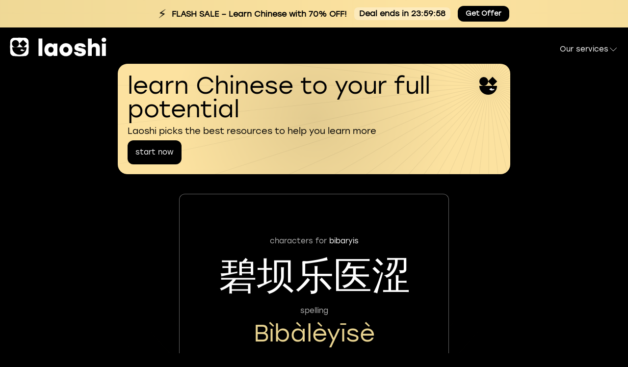

--- FILE ---
content_type: text/html; charset=utf-8
request_url: https://laoshi.io/name/bibaryis-41161/
body_size: 4868
content:
<!DOCTYPE html>
    <html lang="en">
<head>
    <title>
            Meaning of name Bibaryis in Chinese | Laoshi
    </title>
    <!-- Google tag (gtag.js) -->
    <script async src="https://www.googletagmanager.com/gtag/js?id=G-KZKZHGE1QG"></script>
    <script>
        window.dataLayer = window.dataLayer || [];

        function gtag() {
            dataLayer.push(arguments);
        }

        gtag('js', new Date());

        gtag('config', 'G-KZKZHGE1QG');
    </script>
    <!-- Meta Pixel Code -->
    <script>
        !function (f, b, e, v, n, t, s) {
            if (f.fbq) return;
            n = f.fbq = function () {
                n.callMethod ?
                        n.callMethod.apply(n, arguments) : n.queue.push(arguments)
            };
            if (!f._fbq) f._fbq = n;
            n.push = n;
            n.loaded = !0;
            n.version = '2.0';
            n.queue = [];
            t = b.createElement(e);
            t.async = !0;
            t.src = v;
            s = b.getElementsByTagName(e)[0];
            s.parentNode.insertBefore(t, s)
        }(window, document, 'script',
                'https://connect.facebook.net/en_US/fbevents.js');
        fbq('init', '245401764481402');
        fbq('track', 'PageView');
    </script>
    <noscript><img height="1" width="1" style="display:none"
                   src="https://www.facebook.com/tr?id=245401764481402&ev=PageView&noscript=1"
    /></noscript>
    <!-- End Meta Pixel Code -->
    <meta name="viewport" content="width=device-width, initial-scale=1">
        <meta name="description" content="Find out characters and meaning for name Bibaryis in Chinese | Laoshi">
    <meta name="keywords" content="Chinese Name Translator, Chinese Name Conversion, Latin to Chinese Name, Cyrillic to Chinese Name, Chinese Name Generator, Convert Name to Chinese, Chinese Character Translator, Chinese Character Conversion. Latin to Chinese Character, Cyrillic to Chinese Character">
    <meta property="fb:app_id" content="532765070947528"/>
    <meta property="og:url" content="https://laoshi.io/name/bibaryis-41161/"/>
    <meta property="og:type" content="article"/>
        <meta property="og:title" content="Meaning of name Bibaryis in Chinese | Laoshi"/>
        <meta property="og:description" content="Find out characters and meaning for name Bibaryis in Chinese | Laoshi"/>
    <meta property="og:image" content="http://laoshi-web-static.s3.eu-central-1.amazonaws.com/chinese-name-generator/320f12b17e03ebc87499a1e5d9d5148c2236b401.jpeg"/>
    <meta property="og:image:secure_url" content="https://laoshi-web-static.s3.eu-central-1.amazonaws.com/chinese-name-generator/320f12b17e03ebc87499a1e5d9d5148c2236b401.jpeg"/>
    <meta property="og:image:width" content="550px"/>
    <meta property="og:image:height" content="550px"/>
    <link rel="icon" href="/name/favicon.ico">
    <link rel='stylesheet' href='/name/stylesheets/normalize.min.css'/>
    <link rel='stylesheet' href='/name/stylesheets/style.min.css'/>
    <link rel='stylesheet' href='/name/stylesheets/colors.min.css'/>
    <link rel='stylesheet' href='/name/stylesheets/name-result.min.css'/>
    <link rel='stylesheet' href='/name/stylesheets/modal.min.css'/>

    <link rel="stylesheet" href="/name/stylesheets/smartbanner.min.css">
    <!-- End SmartBanner configuration -->
</head>
<body>

<nav class="navigation d-flex justify-space-between">
    <a href="https://applinks.laoshi.io/e/FF88jGvn9Pb" class="ad-banner flash-sale-banner">
        <!-- Mobile version -->
        <div class="ad-banner__mobile-content">
            <div class="ad-banner__text">
            <div class="ad-banner__flash-icon">⚡</div>
                <span class="flash-text">70% OFF!</span> 
            </div>
            <div class="sale-timer" id="sales_timer">
            </div>
            <div class="ad-banner__button">
                Get Offer
            </div>
        </div>
        
        <!-- Desktop version -->
        <div class="ad-banner__desktop-content">
            <div class="ad-banner__flash-icon">⚡</div>
            <div class="ad-banner__text">
                <b>FLASH SALE</b> – Learn Chinese with 70% OFF!
            </div>
            <div class="sale-timer" id="sales_timer_desktop">
            </div>
            <div class="ad-banner__button">
                Get Offer
            </div>
        </div>
    </a>
    <a href="https://laoshi.io">
        <img width="197" height="40" src="/name/assets/logo.svg" alt="laoshi logo"/>
    </a>
    <div onclick="gtagClick('openDropdownMenu')" class="navigation-dropdown">
        Our services <img class="navigation-dropdown__icon" src="/name/assets/caret-down.svg" alt="arrow down"/>
        <ul class="navigation-dropdown__menu navigation-dropdown__menu--closed">
            <li class="navigation-menu__item">
                <a onclick="gtagClick('openGrammar')" href="/grammar/en/" class="accent">Chinese grammar</a>
            </li>
            <li class="navigation-menu__item">
                <a onclick="gtagClick('openCharacters')" href="/characters/en/"  class="accent">Chinese vocabulary</a>
            </li>
            <li class="navigation-menu__item">
                <a onclick="gtagClick('openClassroom')" href="https://classroom.laoshi.io/" class="accent">Classroom</a>
            </li>
            <li class="navigation-menu__item">
                <a onclick="gtagClick('openPinyin')" href="/pinyin/" class="accent">Pinyin generator</a>
            </li>
            <li class="navigation-menu__item">
                <a onclick="gtagClick('openLibrary')" href="/library/en/category/books/" class="accent">Library</a>
            </li>
            <li class="navigation-menu__item">
                <a onclick="gtagClick('openLaoshiAi')" href="https://classroom.laoshi.io/users/chat/" class="accent">Chat with Laoshi AI</a>
            </li>
        </ul>
    </div>
</nav>
<div class="container">
    <div class="d-flex promo-wrapper">
        <div class="banner banner--yellow">
            <img alt="star logo" class="logo__star" src="/name/assets/star-2.svg"/>
                <div class="banner__text">
                    <h2 class="banner__title">learn Chinese to your full potential</h2>
                    <div class="banner__subtitle">Laoshi picks the best resources to help you learn more</div>
                    <div>
                    <a href="//applinks.laoshi.io/e/doq5ZV2n0Lb" class="banner__button">start now</a>
                    </div>
                </div>
                <div class="banner__logo">
                    <img class="banner__logo_image" src="/name/assets/app-icon.svg" alt="Laoshi logo">
                </div>
        </div>
    </div>
    <div id="img_hash" style="display: none">320f12b17e03ebc87499a1e5d9d5148c2236b401</div>
<div id="modal_share" class="modal">
    <div class="modal__content">
        <span class="close">&times;</span>
        <div class="d-flex flex-column align-center">
            <div class="modal__header">share chinese name
            </div>
            <div class="modal__share-container">
                <a
                        onclick="gtagClick('share_facebook')"
                        target="_blank"
                        class="share-container__link"
                        href="https://www.facebook.com/sharer/sharer.php?u=https%3A%2F%2Flaoshi.io%2Fname%2Fbibaryis-41161%2F">
                <img alt="share in facebook" class="share-container__icon" src="/name/assets/fb-logo.svg"/>
                <span class="share-container__subtitle">Facebook</span>
                </a>
                <a
                        onclick="gtagClick('share_twitter')"
                        target="_blank"
                        class="share-container__link"
                        href="https://twitter.com/intent/tweet?text=Check%20out%20your%20name%20in%20Chinese%20https%3A%2F%2Flaoshi.io%2Fname%2Fbibaryis-41161%2F">
                <img alt="share on twitter" class="share-container__icon" src="/name/assets/tw-logo.svg"/>
                <span class="share-container__subtitle">Twitter</span>
                </a>
                <a onclick="gtagClick('share_reddit')"

                   class="share-container__link"
                   target="_blank"
                   href="https://www.reddit.com/submit?url=https%3A%2F%2Flaoshi.io%2Fname%2Fbibaryis-41161%2F">
                <img alt="share on reddit" class="share-container__icon" src="/name/assets/rd-logo.svg"/>
                <span class="share-container__subtitle">Reddit</span>
                </a>
                <div
                        onclick="gtagClick('share_download')"
                        class="share-container__link instagram">
                    <img alt="download result" class="share-container__icon" src="/name/assets/download-icon.svg"/>
                    <span class="share-container__subtitle">Save image</span>
                </div>
                <a onclick="gtagClick('share_mail')"
                   class="share-container__link"
                   target="_blank"
                   href="mailto:user@gmail.com?subject=Check%20out%20your%20name%20in%20Chinese&body=https%3A%2F%2Flaoshi.io%2Fname%2Fbibaryis-41161%2F">
                <img alt="share on mail" class="share-container__icon" src="/name/assets/mail-icon.svg"/>
                <span class="share-container__subtitle">Mail</span>
                </a>
            </div>
            <div class="modal__share-text-field justify-space-between">
                <div class="share-text-field__input">https://laoshi.io/name/bibaryis-41161/</div>
                <button class="share-text-field__button">copy</button>
            </div>
        </div>
    </div>
</div>
<div class="rounded result-card">
    <div class="result-card__image">
        <div class="result-card__name accent">
            characters for <span class="white">bibaryis</span>
        </div>
        <div class="result-card__hieroglyphs hieroglyphs">
            碧坝乐医涩
        </div>
        <div class="result-card__spelling accent">spelling</div>
        <div class="result-card__transcription primary spelling">bìbàlèyīsè</div>
        <div class="result-card__meaning accent">meaning</div>
        <div class="result-card__meaning-result primary spelling">greenish dam joyful doctor astringent</div>
    </div>
</div>
<div class="result-card__image__wrapper" id="result-card__image" style="position: absolute; top:9999px; bottom: 9999px">
    <div class="result-card__image result-card__image--rendered">
        <div class="result-card__name accent">
            characters for <span class="white">bibaryis</span>
        </div>
        <div class="result-card__hieroglyphs"
             style="font-size: 78px">
            碧坝乐医涩
        </div>
        <div class="result-card__spelling accent">spelling</div>
        <div class="result-card__transcription primary">bìbàlèyīsè</div>
        <div class="result-card__meaning accent">meaning</div>
        <div class="result-card__meaning-result primary">greenish dam joyful doctor astringent</div>
    </div>
</div>
<div class="button__wrapper d-flex">
        <div class="classroom-promo">
            <img alt="star logo" class="classroom-button__star" src="/name/assets/star-1.svg"/>
            <a onclick="gtagClick('web2web_open')" target="_blank" href="https://applinks.laoshi.io/e/QlCBjy40ZLb"
               class="button bg-primary rounded classroom-button">
            <span>
            Get Laoshi Plus at  <b>70% off</b>
            </span>
            </a>
        </div>
    <div class="d-flex button__row">
        <button
                onclick="gtagClick('share_modal_open')"
                id="modal_button" class="cursor-pointer modal-button button rounded primary"
        >
            share
        </button>
        <a href="/name" class="generate-button button rounded primary home-link">
            generate another name
        </a>
    </div>
</div>

<script src="/name/javascripts/smartbanner.min.js"></script>
<script src="/name/javascripts/html2canvas.min.js"></script>
<script src="/name/javascripts/index.min.js"></script>

    <footer class="footer__wrapper">
        <div class="footer__subtitle">
            This is just for fun. If you want a correct Chinese name translation, ask a Chinese friend.
        </div>
            <div class="footer__explanation">
                The Chinese Name Generator is an online tool that helps you generate a Chinese name based on your preferences. 

Laoshi Chinese Name Converter takes your name, picks out consonant syllables and randomly selects characters for your name. The  Name Generator gets the meaning from the literal translation of the characters. 

Don&#x27;t take the Laoshi Name Generator as a serious service. Our aim is to make you laugh and show you what your name would sound like in Chinese if you tried to just convert it based on the sounds.
            </div>

        <div class="rounded d-flex flex-column flex-md-row">
            <div class="d-flex flex-column flex-md-row">
                <img width="56" height="56" class="footer-promo__logo" src="/name/assets/laoshi-logo.svg"
                     alt="laoshi logo"/>
                <div class="footer-promo__text">download Laoshi on your mobile
and learn Chinese words and characters</div>
            </div>
            <div class="d-flex footer-promo__store-wrapper">
                <a href="https://applinks.laoshi.io/TDehDBynAHb" class="store-logo gplay_btn">
                    <img width="163" height="57" alt="google play button" src="/name/assets/google-play.svg"/>
                </a>
                <a href="https://applinks.laoshi.io/TDehDBynAHb" class="store-logo appstore_btn">
                    <img width="163" height="57" alt="app store button" src="/name/assets/app-store.svg"/>
                </a>
            </div>
        </div>

        <div class="d-flex d-lg-none promo-wrapper">
            <div class="promo bg-primary rounded d-flex">
                <div class="d-flex order-lg-2 flex-column">
                    <div class="promo__text">download Laoshi on your mobile
and learn Chinese words and characters</div>
                    <div class="promo__button-wrapper">
                        <a
                                aria-label="download on the google play"
                                target="_blank"
                                href="https://applinks.laoshi.io/feL0VBynAHb"
                                class="store-logo gplay_btn">
                            <img alt="download on the google play" width="163" height="57"
                                 src="/name/assets/google-play.svg"/>
                        </a>
                        <a
                                aria-label="download on app store"
                                target="_blank"
                                href="https://applinks.laoshi.io/feL0VBynAHb"
                                class="store-logo appstore_btn">
                            <img alt="download on app store" width="163" height="57" src="/name/assets/app-store.svg"/>
                        </a>
                    </div>
                </div>
                <img alt="laoshi promo" height="135" width="175" class="promo__logo"
                     src="/name/assets/phone-promo.webp"/>
            </div>
            <div class="promo__qr rounded">
                <img alt="scan qr" class="qr" src="/name/assets/qr.svg"/>
            </div>
        </div>
        <div class="footer-promo__links d-flex flex-column flex-md-row justify-space-between">
            <a class="footer-promo__link" href="https://laoshi.io/for-students/">Laoshi for students</a>
            <a class="footer-promo__link" href="https://laoshi.io/characters/en/hsk/">HSK vocabulary lists</a>
            <a class="footer-promo__link" href="https://laoshi.io/characters/en/">Chinese Dictionary</a>
            <a class="footer-promo__link" href="https://laoshi.io/for-teachers/">Laoshi for teachers</a>
            <a class="footer-promo__link" href="/pinyin/">Pinyin generator</a>
        </div>
    </footer>

    <div id="desktopSmartbanner" class="smart-banner">
        <div onclick="closeSmartbanner()" class="smart-banner__button--close smart-banner__button--close-black">
            <img alt="close" src="/name/assets/close.svg">
        </div>
        <div class="smart-banner__content">
            <div class="smart-banner__header">
                <img src="/name/assets/laoshi-logo.svg" alt="App Icon" class="smart-banner__icon">
                <div class="smart-banner__name">Laoshi</div>
            </div>
            <div class="smart-banner__description">Start learning Chinese words today with flashcards from hundreds of books</div>
            <div class="smart-banner__info">
                <a href="https://applinks.laoshi.io/e/HSx1CVEv0Lb" class="smart-banner__install-btn smart-banner__install-btn--black">
                    Install
                </a>
                <div class="smart-banner__info-item">
                    <img alt="rating" class="info-item__image" src="/name/assets/review.svg">
                    <div class="info-item__title">4.6</div>
                    <div class="info-item__subtitle">rating</div>
                </div>
                <div class="smart-banner__info-item">
                    <img alt="downloads" class="info-item__image" src="/name/assets/download.svg">
                    <div class="info-item__title">100000+</div>
                    <div class="info-item__subtitle">downloads</div>
                </div>
            </div>
        </div>
    </div>

    <!-- QR Code Popup -->
    <div id="qrCodePopup" class="qr-popup" style="display:none;">
        <div class="qr-popup__content">
            <span class="qr-popup__close" onclick="closeQRCodePopup()">&times;</span>
            <img src="/name/assets/qr.svg" alt="QR Code" class="qr-popup__image">
            <div class="qr-popup__description">Scan QR with mobile phone</div>
        </div>
    </div>

</div>
<script src="/name/javascripts/layout.min.js"></script>

</body>
</html>


--- FILE ---
content_type: text/css; charset=utf-8
request_url: https://laoshi.io/name/stylesheets/colors.min.css
body_size: -48
content:
.primary{color:#e8d390}.bg-primary{background:#e8d390}.bg-white{background:#fff}.white{color:#fff}.accent{color:#b3b3b3}

--- FILE ---
content_type: image/svg+xml
request_url: https://laoshi.io/name/assets/download-icon.svg
body_size: 1872
content:
<svg width="120" height="120" viewBox="0 0 120 120" fill="none" xmlns="http://www.w3.org/2000/svg">
<circle cx="60" cy="60" r="60" fill="white" fill-opacity="0.2"/>
<path d="M40.4404 95.5615H77.5254C80.8294 95.5615 83.3018 94.7412 84.9424 93.1006C86.6058 91.46 87.4375 89.0218 87.4375 85.7861V53.2129C87.4375 49.9772 86.6058 47.5391 84.9424 45.8984C83.3018 44.2578 80.8294 43.4375 77.5254 43.4375H68.4678V48.1543H77.457C79.1432 48.1543 80.4421 48.5986 81.3535 49.4873C82.265 50.376 82.7207 51.709 82.7207 53.4863V85.5469C82.7207 87.2786 82.265 88.5889 81.3535 89.4775C80.4421 90.3662 79.1432 90.8105 77.457 90.8105H40.5088C38.8226 90.8105 37.5238 90.3662 36.6123 89.4775C35.7236 88.5889 35.2793 87.2786 35.2793 85.5469V53.4863C35.2793 51.709 35.7236 50.376 36.6123 49.4873C37.5238 48.5986 38.8226 48.1543 40.5088 48.1543H49.5322V43.4375H40.4404C37.1364 43.4375 34.6527 44.2578 32.9893 45.8984C31.3486 47.5163 30.5283 49.9544 30.5283 53.2129V85.7861C30.5283 89.0218 31.3486 91.46 32.9893 93.1006C34.6527 94.7412 37.1364 95.5615 40.4404 95.5615ZM59 74.5068C59.2734 74.5068 59.5469 74.4499 59.8203 74.3359C60.0938 74.222 60.39 74.0169 60.709 73.7207L71.7832 62.9541C72.2389 62.4984 72.4668 61.9743 72.4668 61.3818C72.4668 60.7894 72.2617 60.2995 71.8516 59.9121C71.4414 59.5247 70.9401 59.3311 70.3477 59.3311C69.6868 59.3311 69.14 59.5703 68.707 60.0488L63.6143 65.4492L61.1191 68.0127L61.3242 63.2275V28.4668C61.3242 27.8743 61.0964 27.3503 60.6406 26.8945C60.1849 26.4388 59.638 26.2109 59 26.2109C58.362 26.2109 57.8151 26.4388 57.3594 26.8945C56.9036 27.3503 56.6758 27.8743 56.6758 28.4668V63.2275L56.8467 68.0469L54.3857 65.4492L49.2246 60.0488C48.8145 59.5703 48.279 59.3311 47.6182 59.3311C47.0029 59.3311 46.4902 59.5247 46.0801 59.9121C45.6927 60.2995 45.499 60.7894 45.499 61.3818C45.499 61.9743 45.7269 62.4984 46.1826 62.9541L57.291 73.7207C57.5872 74.0169 57.8721 74.222 58.1455 74.3359C58.4189 74.4499 58.7038 74.5068 59 74.5068Z" fill="white"/>
</svg>


--- FILE ---
content_type: image/svg+xml
request_url: https://laoshi.io/name/assets/fb-logo.svg
body_size: 747
content:
<svg width="120" height="120" viewBox="0 0 120 120" fill="none" xmlns="http://www.w3.org/2000/svg">
<path d="M120 60C120 26.8594 93.1406 0 60 0C26.8594 0 0 26.8594 0 60C0 89.9531 21.9375 114.773 50.625 119.273V77.3438H35.3906V60H50.625V46.7812C50.625 31.7461 59.5781 23.4375 73.2891 23.4375C79.8516 23.4375 86.7188 24.6094 86.7188 24.6094V39.375H79.1484C71.6953 39.375 69.375 44.0039 69.375 48.75V60H86.0156L83.3555 77.3438H69.375V119.273C98.0625 114.773 120 89.9531 120 60Z" fill="#1877F2"/>
<path d="M83.3555 77.3438L86.0156 60H69.375V48.75C69.375 44.0039 71.6953 39.375 79.1484 39.375H86.7188V24.6094C86.7188 24.6094 79.8516 23.4375 73.2891 23.4375C59.5781 23.4375 50.625 31.7461 50.625 46.7813V60H35.3906V77.3438H50.625V119.273C53.6836 119.754 56.8125 120 60 120C63.1875 120 66.3164 119.754 69.375 119.273V77.3438H83.3555Z" fill="white"/>
</svg>


--- FILE ---
content_type: image/svg+xml
request_url: https://laoshi.io/name/assets/google-play.svg
body_size: 13793
content:
<svg width="163" height="57" viewBox="0 0 163 57" fill="none" xmlns="http://www.w3.org/2000/svg">
<rect y="0.144531" width="163" height="56" rx="12" fill="black"/>
<path d="M27.7946 32.1338L24.824 29.2031L13.9189 39.9928L27.7946 32.1338Z" fill="white"/>
<path d="M27.7946 24.1579L13.9189 16.2988L24.824 27.0885L27.7946 24.1579Z" fill="white"/>
<path d="M32.1427 29.6277C33.032 28.9309 33.032 27.3606 32.0836 26.6638L29.1731 25.002L25.9258 28.1468L29.1731 31.2917L32.1427 29.6277Z" fill="white"/>
<path d="M11.0717 40.6233L23.7523 28.1416L11.0717 15.6651V15.6641C10.4301 15.9958 10 16.6 10 17.3852V38.9021C10 39.6873 10.4301 40.2915 11.0717 40.6233Z" fill="white"/>
<path opacity="0.9" d="M42.5164 13.9445C43.6457 13.9445 44.5844 14.3075 45.3324 15.0335C46.0877 15.7595 46.4654 16.6799 46.4654 17.7945C46.4654 18.9019 46.0877 19.8222 45.3324 20.5555C44.5771 21.2815 43.6384 21.6445 42.5164 21.6445H39.9094V13.9445H42.5164ZM42.5274 20.7755C43.3927 20.7755 44.1114 20.4969 44.6834 19.9395C45.2554 19.3749 45.5451 18.6599 45.5524 17.7945C45.5524 16.9292 45.2627 16.2179 44.6834 15.6605C44.1114 15.0959 43.3927 14.8135 42.5274 14.8135H40.8224V20.7755H42.5274ZM50.7153 15.4735C51.5879 15.4735 52.3249 15.7742 52.9263 16.3755C53.5349 16.9695 53.8393 17.7175 53.8393 18.6195C53.8393 19.5215 53.5386 20.2732 52.9373 20.8745C52.3359 21.4685 51.5953 21.7655 50.7153 21.7655C49.8426 21.7655 49.1056 21.4649 48.5043 20.8635C47.9029 20.2622 47.6023 19.5142 47.6023 18.6195C47.6023 17.7249 47.9029 16.9769 48.5043 16.3755C49.1129 15.7742 49.8499 15.4735 50.7153 15.4735ZM52.2773 16.9915C51.8519 16.5589 51.3313 16.3425 50.7153 16.3425C50.0993 16.3425 49.5786 16.5589 49.1533 16.9915C48.7353 17.4169 48.5263 17.9595 48.5263 18.6195C48.5263 19.2795 48.7353 19.8259 49.1533 20.2585C49.5786 20.6839 50.0993 20.8965 50.7153 20.8965C51.3386 20.8965 51.8593 20.6839 52.2773 20.2585C52.7026 19.8259 52.9153 19.2795 52.9153 18.6195C52.9153 17.9595 52.7026 17.4169 52.2773 16.9915ZM62.1939 15.5945H63.1069L61.3249 21.6445H60.2249L59.6309 19.6095L58.8499 16.5405H58.6849L57.9039 19.6095L57.2989 21.6445H56.1989L54.4169 15.5945H55.3299L55.8909 17.4975L56.7709 20.6985L57.6399 17.4975L58.2009 15.5945H59.3229L59.8839 17.4975L60.7529 20.6875L61.6329 17.4975L62.1939 15.5945ZM67.2846 15.4735C67.9666 15.4735 68.502 15.6789 68.8906 16.0895C69.2793 16.5002 69.4736 17.0722 69.4736 17.8055V21.6445H68.5606V17.9815C68.5606 16.8889 68.051 16.3425 67.0316 16.3425C66.423 16.3425 65.95 16.5405 65.6126 16.9365C65.2826 17.3325 65.1176 17.8679 65.1176 18.5425V21.6445H64.2046V15.5945H65.1176V16.7935C65.5576 15.9135 66.28 15.4735 67.2846 15.4735ZM71.0697 21.6445V13.1745H71.9827V21.6445H71.0697ZM76.4536 15.4735C77.3262 15.4735 78.0632 15.7742 78.6646 16.3755C79.2732 16.9695 79.5776 17.7175 79.5776 18.6195C79.5776 19.5215 79.2769 20.2732 78.6756 20.8745C78.0742 21.4685 77.3336 21.7655 76.4536 21.7655C75.5809 21.7655 74.8439 21.4649 74.2426 20.8635C73.6412 20.2622 73.3406 19.5142 73.3406 18.6195C73.3406 17.7249 73.6412 16.9769 74.2426 16.3755C74.8512 15.7742 75.5882 15.4735 76.4536 15.4735ZM78.0156 16.9915C77.5902 16.5589 77.0696 16.3425 76.4536 16.3425C75.8376 16.3425 75.3169 16.5589 74.8916 16.9915C74.4736 17.4169 74.2646 17.9595 74.2646 18.6195C74.2646 19.2795 74.4736 19.8259 74.8916 20.2585C75.3169 20.6839 75.8376 20.8965 76.4536 20.8965C77.0769 20.8965 77.5976 20.6839 78.0156 20.2585C78.4409 19.8259 78.6536 19.2795 78.6536 18.6195C78.6536 17.9595 78.4409 17.4169 78.0156 16.9915ZM85.8687 15.5945H86.7817V21.6445H85.8687V20.4235C85.6267 20.8415 85.304 21.1715 84.9007 21.4135C84.5047 21.6482 84.05 21.7655 83.5367 21.7655C82.7154 21.7655 82.037 21.4722 81.5017 20.8855C80.9737 20.2915 80.7097 19.5362 80.7097 18.6195C80.7097 17.7029 80.9737 16.9512 81.5017 16.3645C82.037 15.7705 82.7154 15.4735 83.5367 15.4735C84.05 15.4735 84.5084 15.5945 84.9117 15.8365C85.315 16.0785 85.634 16.4122 85.8687 16.8375V15.5945ZM83.7127 20.8965C84.336 20.8965 84.853 20.6839 85.2637 20.2585C85.6744 19.8259 85.8797 19.2795 85.8797 18.6195C85.8797 17.9595 85.6744 17.4169 85.2637 16.9915C84.853 16.5589 84.336 16.3425 83.7127 16.3425C83.0967 16.3425 82.5944 16.5589 82.2057 16.9915C81.8244 17.4169 81.6337 17.9595 81.6337 18.6195C81.6337 19.2869 81.828 19.8332 82.2167 20.2585C82.6054 20.6839 83.104 20.8965 83.7127 20.8965ZM93.3678 13.1745H94.2808V21.6445H93.3678V20.4235C93.1331 20.8415 92.8141 21.1715 92.4108 21.4135C92.0074 21.6482 91.5491 21.7655 91.0358 21.7655C90.2144 21.7655 89.5361 21.4722 89.0008 20.8855C88.4728 20.2915 88.2088 19.5362 88.2088 18.6195C88.2088 17.7029 88.4728 16.9512 89.0008 16.3645C89.5361 15.7705 90.2144 15.4735 91.0358 15.4735C91.5491 15.4735 92.0074 15.5945 92.4108 15.8365C92.8141 16.0785 93.1331 16.4122 93.3678 16.8375V13.1745ZM91.2118 20.8965C91.8351 20.8965 92.3521 20.6839 92.7628 20.2585C93.1734 19.8259 93.3788 19.2795 93.3788 18.6195C93.3788 17.9595 93.1734 17.4169 92.7628 16.9915C92.3521 16.5589 91.8351 16.3425 91.2118 16.3425C90.6031 16.3425 90.1044 16.5589 89.7158 16.9915C89.3271 17.4169 89.1328 17.9595 89.1328 18.6195C89.1328 19.2869 89.3271 19.8332 89.7158 20.2585C90.1044 20.6839 90.6031 20.8965 91.2118 20.8965ZM102.074 15.4735C102.946 15.4735 103.683 15.7742 104.285 16.3755C104.893 16.9695 105.198 17.7175 105.198 18.6195C105.198 19.5215 104.897 20.2732 104.296 20.8745C103.694 21.4685 102.954 21.7655 102.074 21.7655C101.201 21.7655 100.464 21.4649 99.8627 20.8635C99.2613 20.2622 98.9607 19.5142 98.9607 18.6195C98.9607 17.7249 99.2613 16.9769 99.8627 16.3755C100.471 15.7742 101.208 15.4735 102.074 15.4735ZM103.636 16.9915C103.21 16.5589 102.69 16.3425 102.074 16.3425C101.458 16.3425 100.937 16.5589 100.512 16.9915C100.094 17.4169 99.8847 17.9595 99.8847 18.6195C99.8847 19.2795 100.094 19.8259 100.512 20.2585C100.937 20.6839 101.458 20.8965 102.074 20.8965C102.697 20.8965 103.218 20.6839 103.636 20.2585C104.061 19.8259 104.274 19.2795 104.274 18.6195C104.274 17.9595 104.061 17.4169 103.636 16.9915ZM109.652 15.4735C110.334 15.4735 110.869 15.6789 111.258 16.0895C111.646 16.5002 111.841 17.0722 111.841 17.8055V21.6445H110.928V17.9815C110.928 16.8889 110.418 16.3425 109.399 16.3425C108.79 16.3425 108.317 16.5405 107.98 16.9365C107.65 17.3325 107.485 17.8679 107.485 18.5425V21.6445H106.572V15.5945H107.485V16.7935C107.925 15.9135 108.647 15.4735 109.652 15.4735ZM120.981 20.6215L121.146 21.3805C120.662 21.6372 120.115 21.7655 119.507 21.7655C118.839 21.7655 118.311 21.5565 117.923 21.1385C117.534 20.7132 117.34 20.1119 117.34 19.3345V16.4525H116.174V15.5945H117.34V14.1425L118.253 13.9445V15.5945H120.97V16.4525H118.253V19.2905C118.253 20.3759 118.722 20.9185 119.661 20.9185C119.998 20.9185 120.438 20.8195 120.981 20.6215ZM125.509 15.4735C126.198 15.4735 126.733 15.6789 127.115 16.0895C127.503 16.5002 127.698 17.0722 127.698 17.8055V21.6445H126.785V17.9815C126.785 16.8889 126.275 16.3425 125.256 16.3425C124.647 16.3425 124.174 16.5405 123.837 16.9365C123.507 17.3325 123.342 17.8679 123.342 18.5425V21.6445H122.429V13.1745H123.342V16.7715C123.789 15.9062 124.511 15.4735 125.509 15.4735ZM132.119 15.4735C133.058 15.4735 133.806 15.7925 134.363 16.4305C134.92 17.0685 135.181 17.8899 135.144 18.8945H129.963C130.007 19.5179 130.231 20.0092 130.634 20.3685C131.037 20.7279 131.547 20.9075 132.163 20.9075C133.065 20.9075 133.696 20.5555 134.055 19.8515H135.001C134.752 20.4749 134.374 20.9515 133.868 21.2815C133.362 21.6042 132.783 21.7655 132.13 21.7655C131.228 21.7655 130.484 21.4759 129.897 20.8965C129.318 20.3099 129.028 19.5582 129.028 18.6415C129.028 17.7249 129.318 16.9695 129.897 16.3755C130.476 15.7742 131.217 15.4735 132.119 15.4735ZM132.119 16.3315C131.576 16.3315 131.114 16.4892 130.733 16.8045C130.359 17.1199 130.117 17.5305 130.007 18.0365H134.154C134.051 17.5232 133.82 17.1125 133.461 16.8045C133.102 16.4892 132.654 16.3315 132.119 16.3315Z" fill="white"/>
<path d="M45.9393 35.0925H52.6353V41.6445H51.3213V38.6925C51.0093 39.6525 50.4153 40.4205 49.5393 40.9965C48.6633 41.5605 47.6313 41.8425 46.4433 41.8425C44.6313 41.8425 43.1133 41.2245 41.8893 39.9885C40.6773 38.7525 40.0713 37.2045 40.0713 35.3445C40.0713 33.4725 40.6893 31.9245 41.9253 30.7005C43.1613 29.4645 44.7033 28.8465 46.5513 28.8465C47.9673 28.8465 49.2093 29.2245 50.2773 29.9805C51.3453 30.7245 52.0953 31.7325 52.5273 33.0045H50.9253C50.5413 32.1645 49.9593 31.4985 49.1793 31.0065C48.3993 30.5145 47.5173 30.2685 46.5333 30.2685C45.1053 30.2685 43.9233 30.7545 42.9873 31.7265C42.0513 32.6865 41.5833 33.9045 41.5833 35.3805C41.5833 36.8325 42.0453 38.0445 42.9693 39.0165C43.8933 39.9765 45.0813 40.4565 46.5333 40.4565C47.7933 40.4565 48.8433 40.0845 49.6833 39.3405C50.5353 38.5965 51.0153 37.6065 51.1233 36.3705H45.9393V35.0925ZM60.1394 31.5465C61.5674 31.5465 62.7734 32.0385 63.7574 33.0225C64.7534 33.9945 65.2514 35.2185 65.2514 36.6945C65.2514 38.1705 64.7594 39.4005 63.7754 40.3845C62.7914 41.3565 61.5794 41.8425 60.1394 41.8425C58.7114 41.8425 57.5054 41.3505 56.5214 40.3665C55.5374 39.3825 55.0454 38.1585 55.0454 36.6945C55.0454 35.2305 55.5374 34.0065 56.5214 33.0225C57.5174 32.0385 58.7234 31.5465 60.1394 31.5465ZM62.6954 34.0305C61.9994 33.3225 61.1474 32.9685 60.1394 32.9685C59.1314 32.9685 58.2794 33.3225 57.5834 34.0305C56.8994 34.7265 56.5574 35.6145 56.5574 36.6945C56.5574 37.7745 56.8994 38.6685 57.5834 39.3765C58.2794 40.0725 59.1314 40.4205 60.1394 40.4205C61.1594 40.4205 62.0114 40.0725 62.6954 39.3765C63.3914 38.6685 63.7394 37.7745 63.7394 36.6945C63.7394 35.6145 63.3914 34.7265 62.6954 34.0305ZM72.198 31.5465C73.626 31.5465 74.832 32.0385 75.816 33.0225C76.812 33.9945 77.31 35.2185 77.31 36.6945C77.31 38.1705 76.818 39.4005 75.834 40.3845C74.85 41.3565 73.638 41.8425 72.198 41.8425C70.77 41.8425 69.564 41.3505 68.58 40.3665C67.596 39.3825 67.104 38.1585 67.104 36.6945C67.104 35.2305 67.596 34.0065 68.58 33.0225C69.576 32.0385 70.782 31.5465 72.198 31.5465ZM74.754 34.0305C74.058 33.3225 73.206 32.9685 72.198 32.9685C71.19 32.9685 70.338 33.3225 69.642 34.0305C68.958 34.7265 68.616 35.6145 68.616 36.6945C68.616 37.7745 68.958 38.6685 69.642 39.3765C70.338 40.0725 71.19 40.4205 72.198 40.4205C73.218 40.4205 74.07 40.0725 74.754 39.3765C75.45 38.6685 75.798 37.7745 75.798 36.6945C75.798 35.6145 75.45 34.7265 74.754 34.0305ZM87.6046 31.7445H89.0986V41.5365C89.0986 43.0125 88.6786 44.1825 87.8386 45.0465C86.9986 45.9105 85.8526 46.3425 84.4006 46.3425C83.1886 46.3425 82.1386 46.0305 81.2506 45.4065C80.3626 44.7825 79.7986 43.9065 79.5586 42.7785H81.1066C81.3106 43.4865 81.7006 44.0325 82.2766 44.4165C82.8646 44.8125 83.5606 45.0105 84.3646 45.0105C85.3966 45.0105 86.1946 44.7105 86.7586 44.1105C87.3226 43.5225 87.6046 42.6765 87.6046 41.5725V39.5745C87.2086 40.2585 86.6806 40.7985 86.0206 41.1945C85.3606 41.5785 84.6166 41.7705 83.7886 41.7705C82.4446 41.7705 81.3346 41.2905 80.4586 40.3305C79.5946 39.3585 79.1626 38.1345 79.1626 36.6585C79.1626 35.1705 79.5946 33.9465 80.4586 32.9865C81.3346 32.0265 82.4446 31.5465 83.7886 31.5465C84.6046 31.5465 85.3486 31.7445 86.0206 32.1405C86.6926 32.5365 87.2206 33.0765 87.6046 33.7605V31.7445ZM84.0766 40.3485C85.0846 40.3485 85.9246 40.0005 86.5966 39.3045C87.2806 38.6085 87.6226 37.7265 87.6226 36.6585C87.6226 35.5905 87.2806 34.7085 86.5966 34.0125C85.9246 33.3165 85.0846 32.9685 84.0766 32.9685C83.0806 32.9685 82.2646 33.3165 81.6286 34.0125C80.9926 34.7085 80.6746 35.5905 80.6746 36.6585C80.6746 37.7265 80.9926 38.6085 81.6286 39.3045C82.2646 40.0005 83.0806 40.3485 84.0766 40.3485ZM91.8118 41.6445V27.7845H93.3058V41.6445H91.8118ZM100.586 31.5465C102.122 31.5465 103.346 32.0685 104.258 33.1125C105.17 34.1565 105.596 35.5005 105.536 37.1445H97.0578C97.1298 38.1645 97.4958 38.9685 98.1558 39.5565C98.8158 40.1445 99.6498 40.4385 100.658 40.4385C102.134 40.4385 103.166 39.8625 103.754 38.7105H105.302C104.894 39.7305 104.276 40.5105 103.448 41.0505C102.62 41.5785 101.672 41.8425 100.604 41.8425C99.1278 41.8425 97.9098 41.3685 96.9498 40.4205C96.0018 39.4605 95.5278 38.2305 95.5278 36.7305C95.5278 35.2305 96.0018 33.9945 96.9498 33.0225C97.8978 32.0385 99.1098 31.5465 100.586 31.5465ZM100.586 32.9505C99.6978 32.9505 98.9418 33.2085 98.3178 33.7245C97.7058 34.2405 97.3098 34.9125 97.1298 35.7405H103.916C103.748 34.9005 103.37 34.2285 102.782 33.7245C102.194 33.2085 101.462 32.9505 100.586 32.9505ZM118.425 29.0445C119.793 29.0445 120.861 29.4225 121.629 30.1785C122.397 30.9225 122.781 31.8885 122.781 33.0765C122.781 34.2765 122.391 35.2605 121.611 36.0285C120.843 36.7965 119.781 37.1805 118.425 37.1805H114.861V41.6445H113.367V29.0445H118.425ZM118.371 35.7585C119.319 35.7585 120.039 35.5065 120.531 35.0025C121.023 34.4985 121.269 33.8625 121.269 33.0945C121.269 32.3265 121.023 31.6965 120.531 31.2045C120.039 30.7125 119.319 30.4665 118.371 30.4665H114.861V35.7585H118.371ZM124.999 41.6445V27.7845H126.493V41.6445H124.999ZM137.157 31.7445H138.651V41.6445H137.157V39.6465C136.761 40.3305 136.233 40.8705 135.573 41.2665C134.925 41.6505 134.181 41.8425 133.341 41.8425C131.997 41.8425 130.887 41.3625 130.011 40.4025C129.147 39.4305 128.715 38.1945 128.715 36.6945C128.715 35.1945 129.147 33.9645 130.011 33.0045C130.887 32.0325 131.997 31.5465 133.341 31.5465C134.181 31.5465 134.931 31.7445 135.591 32.1405C136.251 32.5365 136.773 33.0825 137.157 33.7785V31.7445ZM133.629 40.4205C134.649 40.4205 135.495 40.0725 136.167 39.3765C136.839 38.6685 137.175 37.7745 137.175 36.6945C137.175 35.6145 136.839 34.7265 136.167 34.0305C135.495 33.3225 134.649 32.9685 133.629 32.9685C132.621 32.9685 131.799 33.3225 131.163 34.0305C130.539 34.7265 130.227 35.6145 130.227 36.6945C130.227 37.7865 130.545 38.6805 131.181 39.3765C131.817 40.0725 132.633 40.4205 133.629 40.4205ZM148.511 31.7445H150.113L143.435 46.1445H141.833L144.461 40.4385L140.447 31.7445H142.049L145.253 38.8365L148.511 31.7445Z" fill="white"/>
<rect x="0.5" y="0.644531" width="162" height="55" rx="11.5" stroke="white" stroke-opacity="0.5"/>
</svg>


--- FILE ---
content_type: image/svg+xml
request_url: https://laoshi.io/name/assets/logo.svg
body_size: 4469
content:
<svg width="197" height="39" viewBox="0 0 197 39" fill="none" xmlns="http://www.w3.org/2000/svg">
<rect x="0.5" y="0.144928" width="38" height="38" rx="19" fill="white"/>
<mask id="mask0_19550_210494" style="mask-type:alpha" maskUnits="userSpaceOnUse" x="0" y="0" width="39" height="39">
<path fill-rule="evenodd" clip-rule="evenodd" d="M25.2516 0.144928C29.0665 0.144928 30.9735 0.144928 33.0271 0.794095C35.2691 1.61014 37.0348 3.37588 37.8508 5.61788C38.5 7.67114 38.5 9.57874 38.5 13.3933V24.8965C38.5 28.7114 38.5 30.6184 37.8508 32.672C37.0348 34.914 35.2691 36.6797 33.0271 37.4954C30.9735 38.1449 29.0665 38.1449 25.2516 38.1449H13.7484C9.9335 38.1449 8.02622 38.1449 5.97295 37.4954C3.73095 36.6797 1.96522 34.914 1.14917 32.672C0.5 30.6184 0.5 28.7114 0.5 24.8965V13.3933C0.5 9.57874 0.5 7.67114 1.14917 5.61788C1.96522 3.37588 3.73095 1.61014 5.97295 0.794095C8.02622 0.144928 9.9335 0.144928 13.7484 0.144928H25.2516Z" fill="white"/>
</mask>
<g mask="url(#mask0_19550_210494)">
<path fill-rule="evenodd" clip-rule="evenodd" d="M25.2516 0.144928C29.0665 0.144928 30.9735 0.144928 33.0271 0.794095C35.2691 1.61014 37.0348 3.37588 37.8508 5.61788C38.5 7.67114 38.5 9.57874 38.5 13.3933V24.8965C38.5 28.7114 38.5 30.6184 37.8508 32.672C37.0348 34.914 35.2691 36.6797 33.0271 37.4954C30.9735 38.1449 29.0665 38.1449 25.2516 38.1449H13.7484C9.9335 38.1449 8.02622 38.1449 5.97295 37.4954C3.73095 36.6797 1.96522 34.914 1.14917 32.672C0.5 30.6184 0.5 28.7114 0.5 24.8965V13.3933C0.5 9.57874 0.5 7.67114 1.14917 5.61788C1.96522 3.37588 3.73095 1.61014 5.97295 0.794095C8.02622 0.144928 9.9335 0.144928 13.7484 0.144928H25.2516Z" fill="white"/>
<path d="M4.93311 19.7784H34.0664V20.4118C34.0664 28.4567 27.5447 34.9784 19.4998 34.9784C11.4548 34.9784 4.93311 28.4567 4.93311 20.4118V19.7784Z" fill="black"/>
<path fill-rule="evenodd" clip-rule="evenodd" d="M21.3022 25.7297C22.3756 24.5304 23.9355 23.7757 25.6716 23.7757C27.4077 23.7757 28.9676 24.5304 30.0409 25.7297C28.9676 26.9291 27.4077 27.6838 25.6716 27.6838C23.9355 27.6838 22.3756 26.9291 21.3022 25.7297Z" fill="white"/>
<ellipse cx="27.5872" cy="24.0169" rx="1.60769" ry="1.60769" fill="black"/>
<rect x="4.2998" y="5.2117" width="14.5667" height="14.5667" rx="7.28333" fill="black"/>
<rect x="34.8945" y="12.6163" width="11.0236" height="11.0236" transform="rotate(135 34.8945 12.6163)" fill="black"/>
</g>
<path d="M58.5 37.5447H66.3366V1.99183H58.5V37.5447Z" fill="white"/>
<path d="M89.087 12.1498V15.0125C87.4736 12.9347 85.0766 11.5495 81.8498 11.5495C75.5344 11.5495 70.4637 16.9517 70.4637 24.8472C70.4637 32.6966 75.4422 38.1449 81.8959 38.1449C85.1227 38.1449 87.4275 36.8059 89.0409 34.8205V37.5447H96.8775L96.9236 12.1498H89.087ZM83.7397 30.665C80.7434 30.665 78.3925 28.4025 78.3925 24.8472C78.3925 21.3381 80.6973 19.0295 83.7397 19.0295C86.7822 19.0295 89.087 21.3381 89.087 24.8472C89.087 28.4025 86.7822 30.665 83.7397 30.665Z" fill="white"/>
<path d="M114.351 11.5495C107.022 11.5495 101.075 17.1826 101.075 24.8472C101.075 32.4657 106.93 38.1449 114.351 38.1449C121.773 38.1449 127.627 32.5119 127.627 24.8472C127.627 17.1826 121.681 11.5495 114.351 11.5495ZM114.351 19.0295C117.394 19.0295 119.699 21.3381 119.699 24.8472C119.699 28.4025 117.394 30.665 114.351 30.665C111.355 30.665 109.004 28.4025 109.004 24.8472C109.004 21.3381 111.309 19.0295 114.351 19.0295Z" fill="white"/>
<path d="M143.45 38.1449C149.95 38.1449 155.067 35.2361 155.067 29.3721C155.067 24.1085 150.964 22.5848 143.404 20.9226C140.362 20.2762 139.624 20.1838 139.624 19.3065C139.624 18.1984 140.777 17.5058 143.081 17.5058C145.571 17.5058 146.585 18.3369 146.908 19.5374H154.836C154.053 14.6893 150.549 11.5957 143.404 11.5957C136.075 11.5957 131.695 14.8278 131.695 20.3223C131.695 24.8011 134.646 26.7403 141.883 28.3102C146.216 29.2336 147 29.4645 147 30.4803C147 31.5423 146.17 32.2348 143.542 32.2348C139.901 32.2348 138.887 30.8958 138.564 29.5107H130.635C131.557 34.8667 136.582 38.1449 143.45 38.1449Z" fill="white"/>
<path d="M174.374 11.5495C171.24 11.5495 168.889 12.75 167.045 15.0125V1.99183H159.208V37.5447H167.045V24.0623C167.045 20.5532 168.612 19.0295 171.655 19.0295C174.789 19.0295 175.619 20.6455 175.619 23.4159V37.5447H183.456V21.6613C183.456 15.4742 179.998 11.5495 174.374 11.5495Z" fill="white"/>
<path d="M191.752 0.144928C189.078 0.144928 187.004 2.038 187.004 4.62366C187.004 7.2555 189.078 9.14858 191.752 9.14858C194.518 9.14858 196.5 7.2555 196.5 4.62366C196.5 2.038 194.518 0.144928 191.752 0.144928ZM187.834 37.5447H195.67V12.1498H187.834V37.5447Z" fill="white"/>
</svg>


--- FILE ---
content_type: image/svg+xml
request_url: https://laoshi.io/name/assets/star-2.svg
body_size: 2154
content:
<svg width="2228" height="2228" viewBox="0 0 2228 2228" fill="none" xmlns="http://www.w3.org/2000/svg">
<path opacity="0.09" d="M1114 0L1114.58 1102.88L1230.44 6.10266L1115.74 1103L1345.61 24.3436L1116.88 1103.24L1458.24 54.5231L1117.99 1103.6L1567.1 96.3104L1119.06 1104.07L1671 149.248L1120.07 1104.66L1768.79 212.755L1121.01 1105.34L1859.41 286.137L1121.88 1106.12L1941.86 368.589L1122.66 1106.99L2015.24 459.207L1123.34 1107.93L2078.75 557L1123.93 1108.94L2131.69 660.895L1124.4 1110.01L2173.48 769.755L1124.76 1111.12L2203.66 882.386L1125 1112.26L2221.9 997.555L1125.12 1113.42L2228 1114L1125.12 1114.58L2221.9 1230.44L1125 1115.74L2203.66 1345.61L1124.76 1116.88L2173.48 1458.24L1124.4 1117.99L2131.69 1567.1L1123.93 1119.06L2078.75 1671L1123.34 1120.07L2015.24 1768.79L1122.66 1121.01L1941.86 1859.41L1121.88 1121.88L1859.41 1941.86L1121.01 1122.66L1768.79 2015.24L1120.07 1123.34L1671 2078.75L1119.06 1123.93L1567.1 2131.69L1117.99 1124.4L1458.24 2173.48L1116.88 1124.76L1345.61 2203.66L1115.74 1125L1230.44 2221.9L1114.58 1125.12L1114 2228L1113.42 1125.12L997.555 2221.9L1112.26 1125L882.386 2203.66L1111.12 1124.76L769.755 2173.48L1110.01 1124.4L660.895 2131.69L1108.94 1123.93L557 2078.75L1107.93 1123.34L459.207 2015.24L1106.99 1122.66L368.589 1941.86L1106.12 1121.88L286.137 1859.41L1105.34 1121.01L212.755 1768.79L1104.66 1120.07L149.248 1671L1104.07 1119.06L96.3104 1567.1L1103.6 1117.99L54.5231 1458.24L1103.24 1116.88L24.3436 1345.61L1103 1115.74L6.10266 1230.44L1102.88 1114.58L0 1114L1102.88 1113.42L6.10266 997.555L1103 1112.26L24.3436 882.386L1103.24 1111.12L54.5231 769.755L1103.6 1110.01L96.3104 660.895L1104.07 1108.94L149.248 557L1104.66 1107.93L212.755 459.207L1105.34 1106.99L286.137 368.589L1106.12 1106.12L368.589 286.137L1106.99 1105.34L459.207 212.755L1107.93 1104.66L557 149.248L1108.94 1104.07L660.895 96.3104L1110.01 1103.6L769.755 54.5231L1111.12 1103.24L882.386 24.3436L1112.26 1103L997.555 6.10266L1113.42 1102.88L1114 0Z" fill="url(#paint0_radial_2065_54342)"/>
<defs>
<radialGradient id="paint0_radial_2065_54342" cx="0" cy="0" r="1" gradientUnits="userSpaceOnUse" gradientTransform="translate(1114 1114) rotate(90) scale(1114)">
<stop stop-opacity="0.7"/>
<stop offset="1"/>
</radialGradient>
</defs>
</svg>
